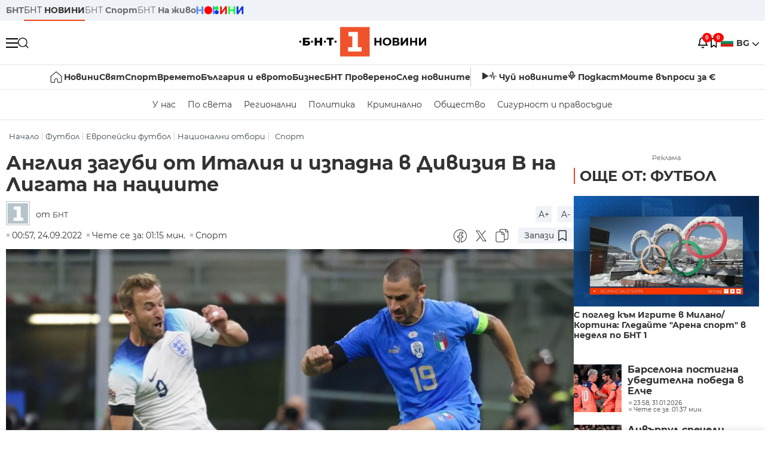

--- FILE ---
content_type: text/html; charset=UTF-8
request_url: https://bntnews.bg/news/angliya-zagubi-ot-italiya-i-izpadna-v-diviziya-b-na-ligata-na-naciite-1208374news.html
body_size: 18058
content:
<!DOCTYPE html>
<html lang="bg">

    <meta charset="utf-8">
<meta http-equiv="X-UA-Compatible" content="IE=edge,chrome=1">

<title>Англия загуби от Италия и изпадна в Дивизия B на Лигата на нациите - По света и у нас - БНТ Новини</title>
<meta content="Отборът на Англия допусна загуба с 0:1 при визитата си на Италия в мач от група 3, Дивизия А на Лигата на нациите. Единственото попадение на стадион &..." name="description">
<meta content="Англия загуби от Италия и изпадна в Дивизия B на Лигата на нациите - По света и у нас - БНТ Новини" property="og:title">
<meta content="Отборът на Англия допусна загуба с 0:1 при визитата си на Италия в мач от група 3, Дивизия А на Лигата на нациите. Единственото попадение на стадион &..." property="og:description">
<meta property="fb:app_id" content="136396243365731">
    <meta content="https://bntnews.bg/f/news/b/1208/ec22c5ae0ca77ab413c9f99d3d32d9f1.jpeg" property="og:image">
    <meta property="og:image:width" content="840" />
    <meta property="og:image:height" content="454" />

    <link rel="canonical" href="https://bntnews.bg/news/angliya-zagubi-ot-italiya-i-izpadna-v-diviziya-b-na-ligata-na-naciite-1208374news.html" />
    <meta content="https://bntnews.bg/news/angliya-zagubi-ot-italiya-i-izpadna-v-diviziya-b-na-ligata-na-naciite-1208374news.html" property="og:url">

    <meta property="og:type" content="article" />
    <meta property="og:site_name" content="bntnews.bg" />
        <script type="application/ld+json">
    [{"@context":"https:\/\/schema.org","@type":"NewsArticle","headline":"\u0410\u043d\u0433\u043b\u0438\u044f \u0437\u0430\u0433\u0443\u0431\u0438 \u043e\u0442 \u0418\u0442\u0430\u043b\u0438\u044f \u0438 \u0438\u0437\u043f\u0430\u0434\u043d\u0430 \u0432 \u0414\u0438\u0432\u0438\u0437\u0438\u044f B \u043d\u0430 \u041b\u0438\u0433\u0430\u0442\u0430 \u043d\u0430 \u043d\u0430\u0446\u0438\u0438\u0442\u0435","description":"\u041e\u0442\u0431\u043e\u0440\u044a\u0442 \u043d\u0430 \u0410\u043d\u0433\u043b\u0438\u044f \u0434\u043e\u043f\u0443\u0441\u043d\u0430 \u0437\u0430\u0433\u0443\u0431\u0430 \u0441 0:1 \u043f\u0440\u0438 \u0432\u0438\u0437\u0438\u0442\u0430\u0442\u0430 \u0441\u0438 \u043d\u0430 \u0418\u0442\u0430\u043b\u0438\u044f \u0432 \u043c\u0430\u0447 \u043e\u0442 \u0433\u0440\u0443\u043f\u0430 3, \u0414\u0438\u0432\u0438\u0437\u0438\u044f \u0410 \u043d\u0430 \u041b\u0438\u0433\u0430\u0442\u0430 \u043d\u0430 \u043d\u0430\u0446\u0438\u0438\u0442\u0435. \u0415\u0434\u0438\u043d\u0441\u0442\u0432\u0435\u043d\u043e\u0442\u043e \u043f\u043e\u043f\u0430\u0434\u0435\u043d\u0438\u0435 \u043d\u0430 \u0441\u0442\u0430\u0434\u0438\u043e\u043d &...","mainEntityOfPage":{"@type":"WebPage","@id":"https:\/\/bntnews.bg"},"image":{"@type":"ImageObject","url":"https:\/\/bntnews.bg\/f\/news\/b\/1208\/ec22c5ae0ca77ab413c9f99d3d32d9f1.jpeg","width":1000,"height":500},"datePublished":"2022-09-24T00:57:00+03:00","dateModified":"2022-09-24T00:57:00+03:00","author":{"@type":"Person","name":"\u0411\u041d\u0422","url":"https:\/\/bntnews.bg"},"publisher":{"@type":"Organization","name":"\u041f\u043e \u0441\u0432\u0435\u0442\u0430 \u0438 \u0443 \u043d\u0430\u0441 - \u0411\u041d\u0422 \u041d\u043e\u0432\u0438\u043d\u0438","logo":{"@type":"ImageObject","url":"https:\/\/bntnews.bg\/box\/img\/BNT_black.svg","width":597,"height":218},"sameAs":["https:\/\/www.facebook.com\/novinite.bnt\/","https:\/\/twitter.com\/bnt_bg","https:\/\/www.instagram.com\/bnt_news\/"]},"isAccessibleForFree":true},{"@context":"https:\/\/schema.org","@type":"BreadcrumbList","itemListElement":[{"@type":"ListItem","position":1,"name":"\u041d\u0430\u0447\u0430\u043b\u043e","item":"https:\/\/bntnews.bg"},{"@type":"ListItem","position":2,"name":"\u0424\u0443\u0442\u0431\u043e\u043b ","item":"https:\/\/bntnews.bg\/futbol-211cat.html"},{"@type":"ListItem","position":3,"name":"\u0415\u0432\u0440\u043e\u043f\u0435\u0439\u0441\u043a\u0438 \u0444\u0443\u0442\u0431\u043e\u043b","item":"https:\/\/bntnews.bg\/evropeiski-futbol-221cat.html"},{"@type":"ListItem","position":4,"name":"\u041d\u0430\u0446\u0438\u043e\u043d\u0430\u043b\u043d\u0438 \u043e\u0442\u0431\u043e\u0440\u0438","item":"https:\/\/bntnews.bg\/nacionalni-otbori-220cat.html"},{"@type":"ListItem","position":5,"name":"\u0421\u043f\u043e\u0440\u0442","item":"https:\/\/bntnews.bg\/sport"}]}]
</script>
    
                
<meta name="twitter:card" content="summary">
<meta name="twitter:site" content="bntnews.bg">
<meta name="twitter:title" content="Англия загуби от Италия и изпадна в Дивизия B на Лигата на нациите - По света и у нас - БНТ Новини">
<meta name="twitter:description" content="Отборът на Англия допусна загуба с 0:1 при визитата си на Италия в мач от група 3, Дивизия А на Лигата на нациите. Единственото попадение на стадион &...">
    <meta name="twitter:image" content="https://bntnews.bg/f/news/b/1208/ec22c5ae0ca77ab413c9f99d3d32d9f1.jpeg">
<meta name="twitter:creator" content="БНТ">




<meta name="viewport" content="width=device-width, height=device-height, initial-scale=1.0, user-scalable=0, minimum-scale=1.0, maximum-scale=1.0">



    <script type="application/ld+json">
        {
            "@context": "https://schema.org",
            "@type": "WebSite",
            "name":"БНТ Новини",
            "url": "https://bntnews.bg"
        }
    </script>




<style type="text/css">

   @font-face{font-family:Montserrat;font-style:normal;font-display: swap; font-weight:300;src:url(/box/css/fonts/montserrat-v14-latin_cyrillic-ext_cyrillic-300.eot);src:local('Montserrat Light'),local('Montserrat-Light'),url(/box/css/fonts/montserrat-v14-latin_cyrillic-ext_cyrillic-300.eot?#iefix) format('embedded-opentype'),url(/box/css/fonts/montserrat-v14-latin_cyrillic-ext_cyrillic-300.woff2) format('woff2'),url(/box/css/fonts/montserrat-v14-latin_cyrillic-ext_cyrillic-300.woff) format('woff'),url(/box/css/fonts/montserrat-v14-latin_cyrillic-ext_cyrillic-300.ttf) format('truetype'),url(/box/css/fonts/montserrat-v14-latin_cyrillic-ext_cyrillic-300.svg#Montserrat) format('svg')}@font-face{font-family:Montserrat;font-display: swap; font-style:normal;font-weight:400;src:url(/box/css/fonts/montserrat-v14-latin_cyrillic-ext_cyrillic-regular.eot);src:local('Montserrat Regular'),local('Montserrat-Regular'),url(/box/css/fonts/montserrat-v14-latin_cyrillic-ext_cyrillic-regular.eot?#iefix) format('embedded-opentype'),url(/box/css/fonts/montserrat-v14-latin_cyrillic-ext_cyrillic-regular.woff2) format('woff2'),url(/box/css/fonts/montserrat-v14-latin_cyrillic-ext_cyrillic-regular.woff) format('woff'),url(/box/css/fonts/montserrat-v14-latin_cyrillic-ext_cyrillic-regular.ttf) format('truetype'),url(/box/css/fonts/montserrat-v14-latin_cyrillic-ext_cyrillic-regular.svg#Montserrat) format('svg')}@font-face{font-family:Montserrat;font-display: swap; font-style:normal;font-weight:500;src:url(/box/css/fonts/montserrat-v14-latin_cyrillic-ext_cyrillic-500.eot);src:local('Montserrat Medium'),local('Montserrat-Medium'),url(/box/css/fonts/montserrat-v14-latin_cyrillic-ext_cyrillic-500.eot?#iefix) format('embedded-opentype'),url(/box/css/fonts/montserrat-v14-latin_cyrillic-ext_cyrillic-500.woff2) format('woff2'),url(/box/css/fonts/montserrat-v14-latin_cyrillic-ext_cyrillic-500.woff) format('woff'),url(/box/css/fonts/montserrat-v14-latin_cyrillic-ext_cyrillic-500.ttf) format('truetype'),url(/box/css/fonts/montserrat-v14-latin_cyrillic-ext_cyrillic-500.svg#Montserrat) format('svg')}@font-face{font-family:Montserrat;font-display: swap; font-style:normal;font-weight:700;src:url(/box/css/fonts/montserrat-v14-latin_cyrillic-ext_cyrillic-700.eot);src:local('Montserrat Bold'),local('Montserrat-Bold'),url(/box/css/fonts/montserrat-v14-latin_cyrillic-ext_cyrillic-700.eot?#iefix) format('embedded-opentype'),url(/box/css/fonts/montserrat-v14-latin_cyrillic-ext_cyrillic-700.woff2) format('woff2'),url(/box/css/fonts/montserrat-v14-latin_cyrillic-ext_cyrillic-700.woff) format('woff'),url(/box/css/fonts/montserrat-v14-latin_cyrillic-ext_cyrillic-700.ttf) format('truetype'),url(/box/css/fonts/montserrat-v14-latin_cyrillic-ext_cyrillic-700.svg#Montserrat) format('svg')}

</style>

<link rel="stylesheet" type='text/css' href="/box2/css//normalize.css">
<link rel="stylesheet" type='text/css' href="/box2/css//flex.css?b=1540">
<link rel="stylesheet" type='text/css' href="/box2/css//app.css?b=1540">
<link rel="stylesheet" type='text/css' href="/box2/css//app-new.css?b=1540">
<link rel="stylesheet" type='text/css' href="/box2/css//mobile.css?b=1540">
<script src="/box2/js//jquery-3.6.1.min.js"></script>

<link rel="shortcut icon" href="/favicon.ico" type="image/x-icon">
<link rel="icon" href="/favicon.ico" type="image/x-icon">
<link rel="apple-touch-icon" sizes="57x57" href="/box/img//fav/apple-icon-57x57.png">
<link rel="apple-touch-icon" sizes="60x60" href="/box/img//fav/apple-icon-60x60.png">
<link rel="apple-touch-icon" sizes="72x72" href="/box/img//fav/apple-icon-72x72.png">
<link rel="apple-touch-icon" sizes="76x76" href="/box/img//fav/apple-icon-76x76.png">
<link rel="apple-touch-icon" sizes="114x114" href="/box/img//fav/apple-icon-114x114.png">
<link rel="apple-touch-icon" sizes="120x120" href="/box/img//fav/apple-icon-120x120.png">
<link rel="apple-touch-icon" sizes="144x144" href="/box/img//fav/apple-icon-144x144.png">
<link rel="apple-touch-icon" sizes="152x152" href="/box/img//fav/apple-icon-152x152.png">
<link rel="apple-touch-icon" sizes="180x180" href="/box/img//fav/apple-icon-180x180.png">
<link rel="icon" type="image/png" sizes="192x192"  href="/box/img//fav/android-icon-192x192.png">
<link rel="icon" type="image/png" sizes="32x32" href="/box/img//fav/favicon-32x32.png">
<link rel="icon" type="image/png" sizes="96x96" href="/box/img//fav/favicon-96x96.png">
<link rel="icon" type="image/png" sizes="16x16" href="/box/img//fav/favicon-16x16.png">
<link rel="manifest" href="/box/img//fav/manifest.json">
<meta name="msapplication-TileImage" content="/ms-icon-144x144.png">
<meta name="facebook-domain-verification" content="e5jyuibgow43w4jcikwb0j66f9w398" />

    <!-- Google Tag Manager  header-->
<script>(function(w,d,s,l,i){w[l]=w[l]||[];w[l].push({'gtm.start':
new Date().getTime(),event:'gtm.js'});var f=d.getElementsByTagName(s)[0],
j=d.createElement(s),dl=l!='dataLayer'?'&l='+l:'';j.async=true;j.src=
'https://www.googletagmanager.com/gtm.js?id='+i+dl;f.parentNode.insertBefore(j,f);
})(window,document,'script','dataLayer','GTM-T68FD57');</script>
<!-- End Google Tag Manager -->

               <script async src="https://securepubads.g.doubleclick.net/tag/js/gpt.js"></script>
     <script>
     
            window.googletag = window.googletag || {cmd: []};
            googletag.cmd.push(function() {

            googletag.defineSlot('/21827094253/News.BNT.bg/news_bnt_inside_page_btf', [[1, 1], [300, 600], [160, 600], [300, 250], [250, 250]], 'div-gpt-ad-1580289678346-0').addService(googletag.pubads());
            googletag.defineSlot('/21827094253/News.BNT.bg/native_ad_newsbnt', [1, 1], 'div-gpt-ad-1591698732258-0').addService(googletag.pubads());
            googletag.defineSlot('/21827094253/News.BNT.bg/news_bnt_page_richmedia', [1, 1], 'div-gpt-ad-1580294573024-0').addService(googletag.pubads());

            var lb = googletag.sizeMapping().
            addSize([1024, 0], [[1,1],[970, 250], [970, 66], [980, 120], [728, 90]]). //desktop
            addSize([320, 0], [[1,1],[360, 100],[320, 100]]).
            addSize([0, 0], [1, 1]). //other
            build();

            var rect = googletag.sizeMapping().
            addSize([1024, 0], [[1,1], [300,600],[300,250], [336,280], [250,250], [160,600]]). //desktop
            addSize([320, 0], [[1,1], [300,250], [336,280], [250,250]]).
            addSize([0, 0], [1, 1]). //other
            build();

            var gptAdSlots = [];

            gptAdSlots[0] = googletag.defineSlot('/21827094253/News.BNT.bg/news_bnt_inside_page_leaderboard_atf', [[1, 1], [970, 250], [750, 100], [980, 120], [960, 90], [728, 90], [980, 90], [320, 50],  [930, 180], [970, 90], [300, 50], [750, 200], [970, 66], [320, 100], [750, 300], [950, 90]], 'div-gpt-ad-1580289379931-0').
            defineSizeMapping(lb).
            setCollapseEmptyDiv(true).
            addService(googletag.pubads());
            googletag.enableServices();

            gptAdSlots[1] = googletag.defineSlot('/21827094253/News.BNT.bg/news_bnt_inside_page_atf', [[300, 600], [160, 600], [1, 1], [250, 250], [336, 280], [300, 250]], 'div-gpt-ad-1617786055977-0').
            defineSizeMapping(rect).
            setCollapseEmptyDiv(true).
            addService(googletag.pubads());
            googletag.enableServices();

            googletag.pubads().enableSingleRequest();
            googletag.pubads().setCentering(true);
            googletag.pubads().collapseEmptyDivs();
            googletag.pubads().setTargeting('page', 'insidepage');

              
            googletag.enableServices();

  });
     
     </script>
    
    
    <!-- Google tag (gtag.js) -->
    <script async src="https://www.googletagmanager.com/gtag/js?id=G-V1VRKR2BY0"></script>
    <script>
      window.dataLayer = window.dataLayer || [];
      function gtag(){dataLayer.push(arguments);}
      gtag('js', new Date());

      gtag('config', 'G-V1VRKR2BY0');
    </script>
    



    
    
    

<script src="/box2/js/favorites.js?p=1540"></script>
<script src="/box2/js/react.js?p=1540"></script>

    <body>

        <div class="dim"></div>
<header>
    <div class="header-top-nd">
        <div class="container clearfix">
            <div class="header-top-nd-wrap">
                <div class="top-links-scroll">
                    <div class="left-links">
                        <a class="bold" href="https://bnt.bg/" title="БНТ" >БНТ</a>
                        <a class="active" href="https://bntnews.bg/" title="БНТ НОВИНИ" >БНТ <span class="bold">НОВИНИ</span></a>
                        <a href="https://bntnews.bg/sport" title="БНТ Спорт" >БНТ <span class="bold">Спорт</span></a>
                        <a href="https://tv.bnt.bg/" title="БНТ На живо">БНТ <span class="bold">На живо</span></a>
                                                <a href="https://bntnews.bg/kids" class="no-before kids-banner-desktop " style="opacity:1;">
                            <img src="/box2/img/kids.png" style="margin-top:10px;height:14px;opacity:1;" alt="бнт деца">
                        </a>
                        <style>
                        .kids-banner-mobile {
                          display: none;
                        }
                        @media screen and (max-width: 640px) {
                             .kids-banner-desktop {
                               display: none;
                             }
                             .kids-banner-mobile {
                               display: block;
                             }
                        }
                        </style>
                                                                                            </div>
                </div>
                <div class="right-links">
                                        <div class="langeauge-wrap-nd pointer for-mobile">
                                                    <img src="/box2/img/bg.png" class="bg-lng-icon" style="width:21px;float:left;margin-right:5px;">
                            <a href="javascript:void(0);" class="bold">BG <img class="bg-lng-icon" src="/box2/img/down.png"></a>
                        
                        <ul class="language">
                                                        <li style="height:50px;line-height:50px;">
                                <img src="/box2/img/en.jpg" style="width:21px;float:left;margin-top:18px;margin-right:5px;">
                                <a href="https://bntnews.bg/en">ENG</a>
                            </li>
                            
                            
                            <li style="height:50px;line-height:50px;">
                                <img src="/box2/img/tr.png" style="width:21px;float:left;margin-top:18px;margin-right:5px;">
                                <a href="https://bnt.bg/tr" target="_blank">TR</a>
                            </li>
                        </ul>
                    </div>
                </div>
            </div>
        </div>
    </div><!-- End header top -->

    <div class="header-middle-nd">
        <div class="container d-flex justify-content-between">
            <div class="middle-content-nd">
                <div class="left-part-nd">
                    <div class="menu-nd">
                        <button class="hamburger-btn menu-icon-nd" id="hamburger">
                          <span class="line"></span>
                          <span class="line"></span>
                          <span class="line"></span>
                        </button>
                    </div>
                    <button id="search-button" class="search left pointer"><img src="/box2/img/new-search-btn.png" width="18" height="18" alt=""></button>
                    <div class="search-clone none">&nbsp;</div>
                </div>
                <div class="middle-part-nd">
                    <a href="https://bntnews.bg/" class="logo-nd">
                        <img src="/box2/img/logo-bnt-new.svg">
                    </a>
                </div>
                <div class="right-part-nd">
                    <a class="bell" id="bell-noty" href="javascript:void(0);">
                        <div class="notification-container">
                            <!-- Bell Icon SVG -->
                            <svg class="bell-icon" xmlns="http://www.w3.org/2000/svg" viewBox="0 0 24 24" fill="none" stroke="#000000" stroke-width="2" stroke-linecap="round" stroke-linejoin="round">
                                <path d="M18 8A6 6 0 0 0 6 8c0 7-3 9-3 9h18s-3-2-3-9"></path>
                                <path d="M13.73 21a2 2 0 0 1-3.46 0"></path>
                            </svg>

                            <!-- X Icon SVG (thin) -->
                            <svg class="x-icon" xmlns="http://www.w3.org/2000/svg" viewBox="0 0 24 24" fill="none" stroke="#000000" stroke-width="1" stroke-linecap="round" stroke-linejoin="round">
                                <line x1="19" y1="5" x2="5" y2="19"></line>
                                <line x1="5" y1="5" x2="19" y2="19"></line>
                            </svg>

                            <!-- Notification Badge with Count -->
                            <div class="notification-badge">0</div>
                        </div>
                    </a>



                    <a class="marks" id="bookmark-noty" href="javascript:void(0);">
                        <div id="fv-bookmark-noty" class="bookmark-container">
                            <!-- Bookmark Icon SVG -->
                            <svg class="bookmark-icon" xmlns="http://www.w3.org/2000/svg" viewBox="0 0 24 24" fill="none" stroke="#000000" stroke-width="2" stroke-linecap="round" stroke-linejoin="round">
                                <path d="M5 4 V21 L10 17 L15 21 V4 Z"></path>
                            </svg>

                            <!-- X Icon SVG (thin) -->
                            <svg class="x-icon" xmlns="http://www.w3.org/2000/svg" viewBox="0 0 24 24" fill="none" stroke="#000000" stroke-width="1" stroke-linecap="round" stroke-linejoin="round">
                                <line x1="19" y1="5" x2="5" y2="19"></line>
                                <line x1="5" y1="5" x2="19" y2="19"></line>
                            </svg>

                            <!-- Optional: Notification Badge with Count -->
                            <div class="notification-badge fv-notification-badge"></div>
                        </div>
                    </a>

                                        <div class="langeauge-wrap-nd pointer for-desktop">
                                                    <img src="/box2/img/bg.png" style="width:21px;float:left;margin-right:5px;">
                            <a href="javascript:void(0);" class="bold">BG <img src="/box2/img/down.png"></a>
                        
                        <ul class="language">
                                                        <li style="height:50px;line-height:50px;">
                                <img src="/box2/img/en.jpg" style="width:21px;float:left;margin-top:18px;margin-right:5px;">
                                <a href="https://bntnews.bg/en">ENG</a>
                            </li>
                            
                            
                            <li style="height:50px;line-height:50px;">
                                <img src="/box2/img/tr.png" style="width:21px;float:left;margin-top:18px;margin-right:5px;">
                                <a href="https://bnt.bg/tr" target="_blank">TR</a>
                            </li>
                        </ul>
                    </div>
                </div>

            </div><!-- End container -->

        </div>

        
    </div><!-- End header middle -->

    <div class="header-bottom-nd">
    <div class="container clearfix">
      <div class="scroll-mobile">
          <div class="top-nav-nd">
                            
                                          <a href="https://bntnews.bg" title="Начало" class="nav-link-nd flex justify-center align-center" style="display:flex;">
                            <img src="/box2/img/home.svg" style="margin-right:3px;" width="20" alt="Начало">
                        </a>
                  
                                
                                        <a href="https://bntnews.bg" title="Новини" class="nav-link-nd">Новини</a>
                  
                                
                                        <a href="https://bntnews.bg/bg/c/po-sveta" title="Свят" class="nav-link-nd">Свят</a>
                  
                                
                                        <a href="https://bntnews.bg/sport" title="Спорт" class="nav-link-nd">Спорт</a>
                  
                                        <a href="https://bntnews.bg/kids" title="Спорт" class="nav-link-nd kids-banner-mobile ">
                          <img src="/box2/img/kids.png" style="margin-top:10px;height:12px;opacity:1;" alt="бнт деца">
                      </a>
                                
                                        <a href="https://bntnews.bg/vremeto-141cat.html" title="Времето" class="nav-link-nd">Времето</a>
                  
                                
                                        <a href="https://bntnews.bg/balgariya-i-evroto-450cat.html" title="България и еврото" class="nav-link-nd">България и еврото</a>
                  
                                
                                        <a href="https://bntnews.bg/ikonomika-435cat.html" title="Бизнес" class="nav-link-nd">Бизнес</a>
                  
                                
                                        <a href="https://bntnews.bg/provereno" title="БНТ Проверено" class="nav-link-nd">БНТ Проверено</a>
                  
                                
                                        <a href="https://bntnews.bg/bg/c/sled-novinite" title="След новините" class="nav-link-nd">След новините</a>
                  
                                
                                <a href="https://bntnews.bg/listen" class="nav-link-nd listen"><img src="/box2/img/listen.svg">Чуй новините</a>
              
              <a href="https://www.youtube.com/@BNT1/podcasts" target="_blank" class="nav-link-nd podkast"><img src="/box2/img/podcast.svg">Подкаст</a>

              <a href="https://bntnews.bg/me/euro" class="nav-link-nd podkast">Моите въпроси за €</a>
          </div>
      </div>
    </div>
</div><!-- End header bottom -->
<div class="header-nav-nd" style="">
    <div class="container clearfix">
        <div class="scroll-mobile">
          <div class="bottom-nav-nd">
                                                                                <a href="https://bntnews.bg/bg/c/bulgaria" title="У нас" class="bott-nav-nd">У нас</a>
                                                                                        <a href="https://bntnews.bg/bg/c/po-sveta" title="По света" class="bott-nav-nd">По света</a>
                                                                                        <a href="https://bntnews.bg/bg/z" title="Регионални" class="bott-nav-nd">Регионални</a>
                                                                                        <a href="https://bntnews.bg/bg/c/bgpolitika" title="Политика" class="bott-nav-nd">Политика</a>
                                                                                        <a href="https://bntnews.bg/kriminalno-121cat.html" title="Криминално" class="bott-nav-nd">Криминално</a>
                                                                                        <a href="https://bntnews.bg/bg/c/obshtestvo-15" title="Общество" class="bott-nav-nd">Общество</a>
                                                                                        <a href="https://bntnews.bg/bg/c/bgsigurnost" title="Сигурност и правосъдие" class="bott-nav-nd">Сигурност и правосъдие</a>
                                                                </div>
        </div>
    </div>
</div>


    <div class="mobile-nav">
    <div class="main-nav">

        <div class="left flex items-center w100">
            <div class="search-wrap flex-1 left">
                <form action="https://bntnews.bg/search" method="get">
                   <input id="search_input" type="text" name="q" />
                   <button type="submit"><img src="/box2/img/search_w.svg" width="16" alt=""></button>
                </form>
            </div>

        </div>

        <div class="nav-links-holder">
            <a href="https://bntnews.bg/" title="начало"><img src="/box2/img/home.svg" style="margin-right:10px;" width="20" alt=""> начало</a>
                                                                                                                            <a href="https://bntnews.bg" title="Новини" class="nav-link-nd">Новини</a>
                                                                                                                                <a href="https://bntnews.bg/bg/c/po-sveta" title="Свят" class="nav-link-nd">Свят</a>
                                                                                                                                <a href="https://bntnews.bg/sport" title="Спорт" class="nav-link-nd">Спорт</a>
                                                                <a href="https://bntnews.bg/kids" title="Спорт" class="nav-link-nd ">
                            <img src="/box2/img/kids.png" style="margin-top:10px;height:12px;opacity:1;" alt="бнт деца">
                        </a>
                                                                                                            <a href="https://bntnews.bg/vremeto-141cat.html" title="Времето" class="nav-link-nd">Времето</a>
                                                                                                                                <a href="https://bntnews.bg/balgariya-i-evroto-450cat.html" title="България и еврото" class="nav-link-nd">България и еврото</a>
                                                                                                                                <a href="https://bntnews.bg/ikonomika-435cat.html" title="Бизнес" class="nav-link-nd">Бизнес</a>
                                                                                                                                <a href="https://bntnews.bg/provereno" title="БНТ Проверено" class="nav-link-nd">БНТ Проверено</a>
                                                                                                                                <a href="https://bntnews.bg/bg/c/sled-novinite" title="След новините" class="nav-link-nd">След новините</a>
                                                                                                                    <a href="https://bntnews.bg/bg/c/bulgaria" title="У нас" class="nav-link-nd">У нас</a>
                                                                <a href="https://bntnews.bg/bg/c/po-sveta" title="По света" class="nav-link-nd">По света</a>
                                                                <a href="https://bntnews.bg/bg/z" title="Регионални" class="nav-link-nd">Регионални</a>
                                                                <a href="https://bntnews.bg/bg/c/bgpolitika" title="Политика" class="nav-link-nd">Политика</a>
                                                                <a href="https://bntnews.bg/kriminalno-121cat.html" title="Криминално" class="nav-link-nd">Криминално</a>
                                                                <a href="https://bntnews.bg/bg/c/obshtestvo-15" title="Общество" class="nav-link-nd">Общество</a>
                                                                <a href="https://bntnews.bg/bg/c/bgsigurnost" title="Сигурност и правосъдие" class="nav-link-nd">Сигурност и правосъдие</a>
                                        <a href="https://bntnews.bg/listen" class="" title="Чуй новините"><img src="/box2/img/listen.svg" style="margin-right:10px;" width="24" alt=""> Чуй новините</a>
            <a href="https://www.youtube.com/@BNT1/podcasts" target="_blank" title="Подкаст"><img src="/box2/img/podcast.svg" style="margin-right:10px;" width="18" alt=""> Подкаст</a>
        </div><!-- End nav links holder -->

    </div><!-- End main nav -->

    
</div><!-- End mobile nav -->


    <div class="noty-nav">
        <div class="flex" style="margin-bottom:30px;">
            <h2 class="section-title flex-1 left w100" style="width:auto;">
                <span>
                    ИЗВЕСТИЯ
                </span>
            </h2>

            <a href="https://bntnews.bg/personal" class="more-button flex flex-1 items-center justify-center" style="background: #f0532c;padding-left:0px;min-width: 130px;margin-bottom:0px;max-width: 180px;text-transform: uppercase;height: 30px;line-height: 30px;">
                <span style="max-width:15px;margin-top:10px;margin-right:10px;">
                    <!-- Bell Icon SVG -->
                    <svg class="bell-icon-small" xmlns="http://www.w3.org/2000/svg" viewBox="0 0 24 24" fill="none" stroke="#ffffff" stroke-width="2" stroke-linecap="round" stroke-linejoin="round">
                        <path d="M18 8A6 6 0 0 0 6 8c0 7-3 9-3 9h18s-3-2-3-9"></path>
                        <path d="M13.73 21a2 2 0 0 1-3.46 0"></path>
                    </svg>

                </span>
                <span>
                    Моите новини
                </span>
            </a>
                    </div>

        <div class="news-boxes">
                    </div><!-- End news boxes holder -->
    </div><!-- End noty nav -->

    <div id="fv-favorites-modal" class="bookmark-nav">
        <h2 class="section-title left w100" style="margin-bottom:30px;">
            <span>
                ЗАПАЗЕНИ
            </span>
        </h2>
        <div class="news-boxes fv-favorites-modal-body">

        </div><!-- End news boxes holder -->
    </div><!-- End noty nav -->


</header>
<!-- End Header -->

<script type="text/javascript">
$(document).ready(function() {
  var headerMiddle = $('.header-middle-nd');
  var headerMiddleHeight = headerMiddle.outerHeight();
  var headerMiddleOffset = headerMiddle.offset().top;
  if($('.non-sticky-back-button')[0]) {
      var backOffset = $('.non-sticky-back-button').offset().top;
  }
  else {
      var backOffset = 0;
  }
  var isSticky = false;
  var isStickyBack = false;
  var spacer = $('<div class="header-spacer"></div>').height(headerMiddleHeight);
  var mobileNav = $('.mobile-nav');
  var notyNav = $('.noty-nav');
  var bookmarkNav = $('.bookmark-nav');

  function adjustMobileNav() {
    // Use getBoundingClientRect for most accurate position calculation
    var headerRect = headerMiddle[0].getBoundingClientRect();
    var headerBottom = Math.ceil(headerRect.bottom);

    mobileNav.css({
      'top': headerBottom + 'px',
      'height': 'calc(100vh - ' + headerBottom + 'px)'
    });

    notyNav.css({
      'top': headerBottom + 'px',
      'height': 'calc(100vh - ' + headerBottom + 'px)'
    });

    bookmarkNav.css({
      'top': headerBottom + 'px',
      'height': 'calc(100vh - ' + headerBottom + 'px)'
    });
  }

  function handleScroll() {
    var scrollPosition = $(window).scrollTop();

    if (scrollPosition > backOffset && !isStickyBack && $('.non-sticky-back-button')[0]) {
        $(".sticky-back-button").show();
        isStickyBack = true;
    }
    else if (scrollPosition <= backOffset && isStickyBack && $('.non-sticky-back-button')[0]) {
        $(".sticky-back-button").hide();
        isStickyBack = false;
    }

    if (scrollPosition > (headerMiddleOffset + 50) && !isSticky) {
      headerMiddle.after(spacer);

      headerMiddle.css({
        'position': 'fixed',
        'top': '0',
        'left': '0',
        'right': '0',
        'z-index': '1000',
        'box-shadow': '0 2px 5px rgba(0,0,0,0.1)'
      }).addClass('sticky-header');

      $('.logo-nd img').css('max-height', '29px');

      adjustMobileNav();
      isSticky = true;
    }
    else if (scrollPosition <= headerMiddleOffset && isSticky) {
      $('.header-spacer').remove();

      headerMiddle.css({
        'position': '',
        'top': '',
        'left': '',
        'right': '',
        'z-index': '',
        'box-shadow': ''
      }).removeClass('sticky-header');

      $('.logo-nd img').css('max-height', '');

      adjustMobileNav();
      isSticky = false;
    }
  }

  var ticking = false;
  $(window).on('scroll', function() {
    if (!ticking) {
      window.requestAnimationFrame(function() {
        handleScroll();
        ticking = false;
      });
      ticking = true;
    }
  });

  var resizeTimer;
  $(window).on('resize', function() {
    clearTimeout(resizeTimer);
    resizeTimer = setTimeout(function() {
      headerMiddleHeight = headerMiddle.outerHeight();
      headerMiddleOffset = isSticky ? spacer.offset().top : headerMiddle.offset().top;
      spacer.height(headerMiddleHeight);
      adjustMobileNav();
    }, 250);
  });

  handleScroll();
  adjustMobileNav();
});
</script>
<style>
.header-middle-nd {
  transition: box-shadow 0.3s ease;
  width: 100%;
  background: #fff;
}
.sticky-header {
  transition: box-shadow 0.3s ease;
}
.header-spacer {
  display: block;
}
</style>

        
        
        
        
        
<main>
    <div class="container clearfix">
        
        <div class="scroll-mobile-path">
            <div class="left w100 crums">
    <div class="scroll-mobile">
        <div class="breadcrumbs left w100" >
            <ul>
                <li><a href="https://bntnews.bg/">Начало</a></li>
                                                            <li ><a href="https://bntnews.bg/futbol-211cat.html">Футбол </a></li>
                                            <li ><a href="https://bntnews.bg/evropeiski-futbol-221cat.html">Европейски футбол</a></li>
                                            <li ><a href="https://bntnews.bg/nacionalni-otbori-220cat.html">Национални отбори</a></li>
                                            <li class="active"><a href="https://bntnews.bg/sport">Спорт</a></li>
                                                </ul>

        </div>
    </div><!-- breadcrumbs -->
</div>
        </div>

        <div class="all-news-wrap view-news">
            <div class="top-news-wrap d-flex view-page">
                <div class="left-column">
                    <h1 class="big-view-title" >Англия загуби от Италия и изпадна в Дивизия B на Лигата на нациите</h1>
                    

                    
                    
                    <div class="info-news-wrap image-wrap bottom-info-container">
    <div class="front-position">
        <a href="https://bntnews.bg/bg/redactor/15/bnt" title="БНТ">
                        <img src="/box/img/avtor_icon.png" fetchpriority="high" alt="bnt avatar logo" />
                    </a>


                <span class="left author">
            от <a href="https://bntnews.bg/bg/redactor/15/bnt" title="БНТ"  class="name">БНТ</a>                      </span>
                    </div>
    <div class="end-soc-position">
        <div class="right-zoom-wrap">
            <a href="#" class="zoom-in">A+</a>
            <a href="#" class="zoom-out">A-</a>
        </div>
    </div>
</div>
<script src="/box2/js/font.js?p=1540" charset="utf-8"></script>

                    <div class="under-title-info items-center">
                        <div style="width:auto;" class="news-stat  left w100 stats-wrap flex-1" >
        <time class="news-time stats" >
        00:57, 24.09.2022
            </time>
    
    
            <div class="read-time stats" >
            Чете се за: 01:15 мин.
        </div>
    
                        <a title="Спорт" href="https://bntnews.bg/sport" class="shared red stats">Спорт</a>
            </div>
                                                <div class="share-bttns" style="margin-right:10px;">
                                                        <div class="share-icons">
                                <div class="soc left a2a_kit left a2a_kit_size_32 a2a_default_style">
                                    <a class="a2a_button_facebook custom-share-btn share-icon-fb"
                                       data-a2a-url="https://bntnews.bg/news/angliya-zagubi-ot-italiya-i-izpadna-v-diviziya-b-na-ligata-na-naciite-1208374news.html"
                                       data-a2a-title="Англия загуби от Италия и изпадна в Дивизия B на Лигата на нациите">
                                    </a>
                                    <a class="a2a_button_twitter custom-share-btn share-icon-x"
                                       data-a2a-url="https://bntnews.bg/news/angliya-zagubi-ot-italiya-i-izpadna-v-diviziya-b-na-ligata-na-naciite-1208374news.html"
                                       data-a2a-title="Англия загуби от Италия и изпадна в Дивизия B на Лигата на нациите">
                                    </a>
                                    <a href="javascript:void(0);" class="copy-btn share-icon-c" data-clipboard-text="https://bntnews.bg/news/angliya-zagubi-ot-italiya-i-izpadna-v-diviziya-b-na-ligata-na-naciite-1208374news.html">
                                       <span>Копирано в клипборда</span>
                                    </a>
                                </div>
                            </div>
                        </div>
                                                <div class="end-soc-position" style="background: #EFF3F8;padding-left:10px;padding-right:10px;">
                            <a href="javascript:void(0);" class="save fv-save bookmark-icon-save fv-empty flex items-center justify-center" data-id="1208374" style="font-weight: 600;">
                              <span>Запази</span>
                              <svg xmlns="http://www.w3.org/2000/svg" viewBox="0 0 50 70">
                                  <path class="bookmark-fill" d="M10,5 L40,5 Q42,5 42,7 L42,50 L25,40 L8,50 L8,7 Q8,5 10,5 Z" stroke="black" stroke-width="3.5"/>
                                </svg>
                            </a>

                        </div>
                    </div>

                    
                    
                    <div class="top-news d-flex">
                                                <div class="img-wrap mobile-16-9-container image-container-desktop">
                                                        <img src="https://bntnews.bg/f/news/b/1208/ec22c5ae0ca77ab413c9f99d3d32d9f1.jpeg" class="w100"  fetchpriority="high" alt="англия загуби италия изпадна дивизия лигата нациите" />
                                                    </div>
                                            </div>

                    <div class="left w100 flex signature-image">
                        <div class="flex-1">
                                                                                            <span class="source w100 left">Снимка: БГНЕС</span>
                                                                                    </div>
                                            </div>


                                                                
                    
                                        <div class="audio-heading left">Слушай новината</div>
                    <div class="left w100 audio-player">
                        <audio id="player1" preload="metadata" class="players" controls>
                            <source src="https://bntnews.bg//f/speech/1208/508d05cea4c6743f39da1b6f0fad8f95.mp3" type="audio/mpeg">
                            Вашият браузър не подържа audio
                        </audio>
                    </div>
                    
                    <div class="text-images-container txt-news">
                        <div class="text-container is-gall">
                            <p>Отборът на Англия допусна загуба с 0:1 при визитата си на Италия в мач от група 3, Дивизия А на Лигата на нациите.</p>
<p>Единственото попадение на стадион &bdquo;Джузепе Меаца&ldquo; бе отбелязано в 68-ата минута, когато Леонардо Бонучи пусна дълго извеждащо подаване към Джакомо Распадори в наказателното поле на &bdquo;Трите лъва&ldquo;. Нападателят на &bdquo;Скуадра адзура&ldquo; овладя и с удар по диагонала от границата на пеналтерията се разписа в долния ляв ъгъл на вратата, пазена от стража Ник Поуп.</p>
<p>В класирането Италия се изкачи на второто място с актив от 8 точки, докато Англия остава на дъното с едва два пункта и от следващото издание на Лигата на нациите ще играе в по-долната Дивизия B на турнира.</p>
<p><a href="https://vb.me/d7b09f" target="_blank" rel="noopener"><strong>Последвайте нашия канал "Спорт по БНТ" във Viber!</strong></a></p>
<p><a href="https://go.bnt.bg/facebok-sport-bnt" target="_blank" rel="noopener"><strong>Последвайте ни и във Фейсбук, за да сте винаги в час с последните спортни новини</strong></a></p>
<p><span style="text-decoration: underline;">Намерете БНТ в социалните мрежи:</span><br /><br />Instagram: <a href="https://go.bnt.bg/instagram" target="_blank" rel="noopener"> https://go.bnt.bg/instagram</a><br /><br />Facebook: <a href="https://go.bnt.bg/facebook" target="_blank" rel="noopener">https://go.bnt.bg/facebook</a><br /><br />LinkedIn: <a href="https://go.bnt.bg/linkedin" target="_blank" rel="noopener">https://go.bnt.bg/linkedin</a><br /><br />TikTok: <a href="https://go.bnt.bg/tiktok" target="_blank" rel="noopener">https://go.bnt.bg/tiktok</a></p>
<p> </p>
<p> </p>


                            


                            

                        </div>

                    </div>

                    <div class="bottom-share-wrap">
                        <div class="share-bttns">
                        <span style="font-weight: 600;">Сподели</span>
                            <div class="share-icons">
                                <div class="soc left a2a_kit left a2a_kit_size_32 a2a_default_style">
                                    <a class="a2a_button_facebook custom-share-btn share-icon-fb"
                                       data-a2a-url="https://bntnews.bg/news/angliya-zagubi-ot-italiya-i-izpadna-v-diviziya-b-na-ligata-na-naciite-1208374news.html"
                                       data-a2a-title="Англия загуби от Италия и изпадна в Дивизия B на Лигата на нациите">
                                    </a>

                                    
                                    <a class="a2a_button_twitter custom-share-btn share-icon-x"
                                       data-a2a-url="https://bntnews.bg/news/angliya-zagubi-ot-italiya-i-izpadna-v-diviziya-b-na-ligata-na-naciite-1208374news.html"
                                       data-a2a-title="Англия загуби от Италия и изпадна в Дивизия B на Лигата на нациите">
                                    </a>
                                    <a href="javascript:void(0);" class="copy-btn share-icon-c" data-clipboard-text="https://bntnews.bg/news/angliya-zagubi-ot-italiya-i-izpadna-v-diviziya-b-na-ligata-na-naciite-1208374news.html">
                                       <span>Копирано в клипборда</span>
                                    </a>
                                </div>
                            </div>
                        </div> 
                    </div>
                    
                                        <div class="hash-tag-wrap">
                        <div class="hash-tag-inner-wrap">
                                                                                    <a href="https://bntnews.bg/liga-na-naciite-67365tag.html" title="Лига на нациите">#Лига на нациите</a>
                                                                                                                <a href="https://bntnews.bg/angliya-1597tag.html" title="Англия">#Англия</a>
                                                                                                                <a href="https://bntnews.bg/italiya-1199tag.html" title="Италия">#Италия</a>
                                                                                                            </div>
                    </div>
                    
                    <script>
                    var a2a_config = a2a_config || {};
                    a2a_config.onclick = 1;
                    a2a_config.locale = "bg";
                    </script>
                    <script type="text/javascript">
                    function loadScript() {
                        setTimeout(function(){
                            const script = document.createElement('script');
                            script.src = "/box/js/socials.js"; // Replace "/box/js/" with the actual path to the file
                            script.async = true;
                            document.body.appendChild(script);

                            var clipboard = new ClipboardJS('.copy-btn');

                            clipboard.on('success', function(e) {
                                $(".copy-btn span").fadeIn(300);
                                e.clearSelection();
                                setTimeout(function(){ $(".copy-btn span").fadeOut(300); }, 2000);
                            });
                        },50)
                    }
                    window.addEventListener('load', loadScript);
                    </script>


                    <div class="left w100" style="margin-top:20px;">
                                            </div>



                    
                    <h2 class="section-title mt30">ТОП 24</h2>
<div class="more-top-news d-flex w100 choise">
       <div class="news-box-regular">
      <a class="img-wrap left w100 relative for-desktop" href="https://bntnews.bg/news/oranzhev-kod-za-obilni-snegovalezhi-v-pochti-cyala-balgariya-e-validen-za-utre-1376840news.html" title="Оранжев код за обилни снеговалежи в почти цяла България е валиден за утре">
                          <img class="img w100" src="https://bntnews.bg/f/news/b/1376/a55f1d76c8c090bebd9f854d1b208c7f.webp" alt="Оранжев код за обилни снеговалежи в почти цяла България е валиден за утре">
                                     <span class="white-sticker d-flex justify-content-center">
                   <img src="/box2/img/playred.svg" width="14" alt="">
               </span>
                 </a>
      <div class="number for-mobile">1</div>
      <div class="inner-holder">
          <a class="medium-title" href="https://bntnews.bg/news/oranzhev-kod-za-obilni-snegovalezhi-v-pochti-cyala-balgariya-e-validen-za-utre-1376840news.html" title="Оранжев код за обилни снеговалежи в почти цяла България е валиден за утре">
                              Оранжев код за обилни снеговалежи в почти цяла България е валиден...
                        </a>
      </div>
   </div><!-- End news box -->
          <div class="news-box-regular">
      <a class="img-wrap left w100 relative for-desktop" href="https://bntnews.bg/news/sled-intervyuto-na-rumen-radev-v-panorama-kak-razchetoha-dumite-mu-politicite-1376823news.html" title="След интервюто на Румен Радев в &quot;Панорама&quot;: Как разчетоха думите му политиците?">
                          <img class="img w100" src="https://bntnews.bg/f/news/b/1376/d9d8e57668ac2da902105619216f1e2b.webp" alt="След интервюто на Румен Радев в &quot;Панорама&quot;: Как разчетоха думите му политиците?">
                                     <span class="white-sticker d-flex justify-content-center">
                   <img src="/box2/img/playred.svg" width="14" alt="">
               </span>
                 </a>
      <div class="number for-mobile">2</div>
      <div class="inner-holder">
          <a class="medium-title" href="https://bntnews.bg/news/sled-intervyuto-na-rumen-radev-v-panorama-kak-razchetoha-dumite-mu-politicite-1376823news.html" title="След интервюто на Румен Радев в &quot;Панорама&quot;: Как разчетоха думите му политиците?">
                              След интервюто на Румен Радев в &quot;Панорама&quot;: Как разчетоха...
                        </a>
      </div>
   </div><!-- End news box -->
          <div class="news-box-regular">
      <a class="img-wrap left w100 relative for-desktop" href="https://bntnews.bg/news/pretendentite-za-evroviziya-balgariya-izbira-koi-shte-otide-na-konkursa-vav-viena-1376900news.html" title="Претендентите за &quot;Евровизия&quot;: България избира кой ще отиде на конкурса във Виена">
                          <img class="img w100" src="https://bntnews.bg/f/news/b/1376/6083ca6955667dbd92db32dd2a3c53a3.webp" alt="Претендентите за &quot;Евровизия&quot;: България избира кой ще отиде на конкурса във Виена">
                                     <span class="white-sticker d-flex justify-content-center">
                   <img src="/box2/img/playred.svg" width="14" alt="">
               </span>
                 </a>
      <div class="number for-mobile">3</div>
      <div class="inner-holder">
          <a class="medium-title" href="https://bntnews.bg/news/pretendentite-za-evroviziya-balgariya-izbira-koi-shte-otide-na-konkursa-vav-viena-1376900news.html" title="Претендентите за &quot;Евровизия&quot;: България избира кой ще отиде на конкурса във Виена">
                              Претендентите за &quot;Евровизия&quot;: България избира кой ще...
                        </a>
      </div>
   </div><!-- End news box -->
          <div class="news-box-regular">
      <a class="img-wrap left w100 relative for-desktop" href="https://bntnews.bg/news/dara-shte-predstavi-balgariya-na-evroviziya-2026-1376911news.html" title="DARA ще представи България на &bdquo;Евровизия 2026&ldquo;">
                          <img class="img w100" src="https://bntnews.bg/f/news/b/1376/a0283f744b46a130986a46ec7b56721a.webp" alt="DARA ще представи България на &bdquo;Евровизия 2026&ldquo;">
                                     <span class="white-sticker d-flex justify-content-center">
                   <img src="/box2/img/playred.svg" width="14" alt="">
               </span>
                 </a>
      <div class="number for-mobile">4</div>
      <div class="inner-holder">
          <a class="medium-title" href="https://bntnews.bg/news/dara-shte-predstavi-balgariya-na-evroviziya-2026-1376911news.html" title="DARA ще представи България на &bdquo;Евровизия 2026&ldquo;">
                              DARA ще представи България на &bdquo;Евровизия 2026&ldquo;
                        </a>
      </div>
   </div><!-- End news box -->
          <div class="news-box-regular">
      <a class="img-wrap left w100 relative for-desktop" href="https://bntnews.bg/news/istorichesko-dimitar-kisimov-e-shampion-na-dvoiki-na-australian-open-pri-yunoshite-1376799news.html" title="Историческо: Димитър Кисимов е шампион на двойки на Australian Open при юношите">
                          <img class="img w100" src="https://bntnews.bg/f/news/b/1376/42019af21260ec6079f02b7db7856af9.webp" alt="Историческо: Димитър Кисимов е шампион на двойки на Australian Open при юношите">
                                     <span class="white-sticker d-flex justify-content-center">
                   <img src="/box2/img/playred.svg" width="14" alt="">
               </span>
                 </a>
      <div class="number for-mobile">5</div>
      <div class="inner-holder">
          <a class="medium-title" href="https://bntnews.bg/news/istorichesko-dimitar-kisimov-e-shampion-na-dvoiki-na-australian-open-pri-yunoshite-1376799news.html" title="Историческо: Димитър Кисимов е шампион на двойки на Australian Open при юношите">
                              Историческо: Димитър Кисимов е шампион на двойки на Australian Open...
                        </a>
      </div>
   </div><!-- End news box -->
          <div class="news-box-regular">
      <a class="img-wrap left w100 relative for-desktop" href="https://bntnews.bg/news/vizhte-programata-na-bnt-1-i-bnt-3-za-igrite-v-milano-kortina-2026-1375163news.html" title="Вижте програмата на БНТ 1 и БНТ 3 за Игрите в Милано/Кортина 2026">
                          <img class="img w100" src="https://bntnews.bg/f/news/b/1375/18f8c90483cbbeed228eb1fc30a9559a.webp" alt="Вижте програмата на БНТ 1 и БНТ 3 за Игрите в Милано/Кортина 2026">
                            </a>
      <div class="number for-mobile">6</div>
      <div class="inner-holder">
          <a class="medium-title" href="https://bntnews.bg/news/vizhte-programata-na-bnt-1-i-bnt-3-za-igrite-v-milano-kortina-2026-1375163news.html" title="Вижте програмата на БНТ 1 и БНТ 3 за Игрите в Милано/Кортина 2026">
                              Вижте програмата на БНТ 1 и БНТ 3 за Игрите в Милано/Кортина 2026
                        </a>
      </div>
   </div><!-- End news box -->
            </div>


                    <div class="left w100 banner-between">
                        <div class="left w100">
    <div class="left w100 center">
        <a href="https://bnt.bg/reklama-91pages.html" target="_blank" class="advert advert-right-col-top-text center">Реклама</a>
    </div>
    <div class="clear"></div>

    <!-- news_bnt_inside_page_leaderboard_atf -->
    <div id='div-gpt-ad-1580289379931-0'>
        <script>
            googletag.cmd.push(function() { googletag.display('div-gpt-ad-1580289379931-0'); });
        </script>
    </div>
</div>
                    </div>

                    <h2 class="section-title mt30">Най-четени</h2>
<div class="more-top-news d-flex w100 choise">
       <div class="news-box-regular">
      <a class="img-wrap left w100 relative for-desktop" href="https://bntnews.bg/news/oranzhev-kod-za-obilni-snegovalezhi-v-pochti-cyala-balgariya-e-validen-za-utre-1376840news.html" title="Оранжев код за обилни снеговалежи в почти цяла България е валиден за утре">
                          <img class="img w100" src="https://bntnews.bg/f/news/b/1376/a55f1d76c8c090bebd9f854d1b208c7f.webp" alt="Оранжев код за обилни снеговалежи в почти цяла България е валиден за утре">
                                     <span class="white-sticker d-flex justify-content-center">
                   <img src="/box2/img/playred.svg" width="14" alt="">
               </span>
                 </a>
      <div class="number for-mobile">1</div>
      <div class="inner-holder">
          <a class="medium-title" href="https://bntnews.bg/news/oranzhev-kod-za-obilni-snegovalezhi-v-pochti-cyala-balgariya-e-validen-za-utre-1376840news.html" title="Оранжев код за обилни снеговалежи в почти цяла България е валиден за утре">
                              Оранжев код за обилни снеговалежи в почти цяла България е валиден...
                        </a>
      </div>

   </div><!-- End news box -->
          <div class="news-box-regular">
      <a class="img-wrap left w100 relative for-desktop" href="https://bntnews.bg/news/zapochva-drastichno-zastudyavane-snyag-shte-vali-v-nedelya-1376498news.html" title="Започва драстично застудяване, сняг ще вали в неделя">
                          <img class="img w100" src="https://bntnews.bg/f/news/b/1376/300a186bcd8869029c1ff7c5dcb2527c.webp" alt="Започва драстично застудяване, сняг ще вали в неделя">
                                     <span class="white-sticker d-flex justify-content-center">
                   <img src="/box2/img/playred.svg" width="14" alt="">
               </span>
                 </a>
      <div class="number for-mobile">2</div>
      <div class="inner-holder">
          <a class="medium-title" href="https://bntnews.bg/news/zapochva-drastichno-zastudyavane-snyag-shte-vali-v-nedelya-1376498news.html" title="Започва драстично застудяване, сняг ще вали в неделя">
                              Започва драстично застудяване, сняг ще вали в неделя
                        </a>
      </div>

   </div><!-- End news box -->
          <div class="news-box-regular">
      <a class="img-wrap left w100 relative for-desktop" href="https://bntnews.bg/news/blokadi-na-granicite-s-shengen-ot-utre-zaradi-novo-pravilo-za-shofyorite-1375789news.html" title="Блокади на границите с Шенген от утре заради ново правило за шофьорите">
                          <img class="img w100" src="https://bntnews.bg/f/news/b/1375/3777ed65e3f498790dcb1d9622137839.webp" alt="Блокади на границите с Шенген от утре заради ново правило за шофьорите">
                                     <span class="white-sticker d-flex justify-content-center">
                   <img src="/box2/img/playred.svg" width="14" alt="">
               </span>
                 </a>
      <div class="number for-mobile">3</div>
      <div class="inner-holder">
          <a class="medium-title" href="https://bntnews.bg/news/blokadi-na-granicite-s-shengen-ot-utre-zaradi-novo-pravilo-za-shofyorite-1375789news.html" title="Блокади на границите с Шенген от утре заради ново правило за шофьорите">
                              Блокади на границите с Шенген от утре заради ново правило за шофьорите
                        </a>
      </div>

   </div><!-- End news box -->
          <div class="news-box-regular">
      <a class="img-wrap left w100 relative for-desktop" href="https://bntnews.bg/news/rumen-radev-v-panorama-partiya-shte-pravim-sled-izborite-1376765news.html" title="Румен Радев в &quot;Панорама&quot;: Партия ще правим след изборите">
                          <img class="img w100" src="https://bntnews.bg/f/news/b/1376/4b8a3d1f3ef4eb2d887d972719794495.webp" alt="Румен Радев в &quot;Панорама&quot;: Партия ще правим след изборите">
                                     <span class="white-sticker d-flex justify-content-center">
                   <img src="/box2/img/playred.svg" width="14" alt="">
               </span>
                 </a>
      <div class="number for-mobile">4</div>
      <div class="inner-holder">
          <a class="medium-title" href="https://bntnews.bg/news/rumen-radev-v-panorama-partiya-shte-pravim-sled-izborite-1376765news.html" title="Румен Радев в &quot;Панорама&quot;: Партия ще правим след изборите">
                              Румен Радев в &quot;Панорама&quot;: Партия ще правим след изборите
                        </a>
      </div>

   </div><!-- End news box -->
          <div class="news-box-regular">
      <a class="img-wrap left w100 relative for-desktop" href="https://bntnews.bg/news/kal-unishtozheni-gradinki-otsecheni-darveta-pogrom-v-druzhba-2-sled-remonta-na-toplofikaciya-1375894news.html" title="Кал, унищожени градинки, отсечени дървета: Погром в &quot;Дружба&quot; 2 след ремонта на &quot;Топлофикация&quot;">
                          <img class="img w100" src="https://bntnews.bg/f/news/b/1375/0d94c706696a2655d582dcb0010b2d4b.webp" alt="Кал, унищожени градинки, отсечени дървета: Погром в &quot;Дружба&quot; 2 след ремонта на &quot;Топлофикация&quot;">
                                     <span class="white-sticker d-flex justify-content-center">
                   <img src="/box2/img/playred.svg" width="14" alt="">
               </span>
                 </a>
      <div class="number for-mobile">5</div>
      <div class="inner-holder">
          <a class="medium-title" href="https://bntnews.bg/news/kal-unishtozheni-gradinki-otsecheni-darveta-pogrom-v-druzhba-2-sled-remonta-na-toplofikaciya-1375894news.html" title="Кал, унищожени градинки, отсечени дървета: Погром в &quot;Дружба&quot; 2 след ремонта на &quot;Топлофикация&quot;">
                              Кал, унищожени градинки, отсечени дървета: Погром в...
                        </a>
      </div>

   </div><!-- End news box -->
          <div class="news-box-regular">
      <a class="img-wrap left w100 relative for-desktop" href="https://bntnews.bg/news/tezhka-katastrofa-s-tir-krai-telish-zaginal-e-bivshiyat-kmet-na-cherven-bryag-cvetan-kostadinov-snimki-1376262news.html" title="Тежка катастрофа с тир край Телиш, загинал е бившият кмет на Червен бряг Цветан Костадинов (СНИМКИ)">
                          <img class="img w100" src="https://bntnews.bg/f/news/b/1376/bc1bf181d15b3734d82e110ab62ed60c.webp" alt="Тежка катастрофа с тир край Телиш, загинал е бившият кмет на Червен бряг Цветан Костадинов (СНИМКИ)">
                                     <span class="white-sticker d-flex justify-content-center">
                   <img src="/box2/img/playred.svg" width="14" alt="">
               </span>
                 </a>
      <div class="number for-mobile">6</div>
      <div class="inner-holder">
          <a class="medium-title" href="https://bntnews.bg/news/tezhka-katastrofa-s-tir-krai-telish-zaginal-e-bivshiyat-kmet-na-cherven-bryag-cvetan-kostadinov-snimki-1376262news.html" title="Тежка катастрофа с тир край Телиш, загинал е бившият кмет на Червен бряг Цветан Костадинов (СНИМКИ)">
                              Тежка катастрофа с тир край Телиш, загинал е бившият кмет на Червен...
                        </a>
      </div>

   </div><!-- End news box -->
                </div>


                </div>

                <div class="right-column">
                    <div class="right-banner clearfix" style="margin-bottom:10px;">
    <div class="left w100 center">
        <a href="https://bnt.bg/reklama-91pages.html" target="_blank" class="advert advert-right-col-top-text center">Реклама</a>
    </div>    <div class="clear"></div>
    <!-- /21827094253/BNT.bg/Inside_Pages_Rectangle_ATF -->
    <div id='div-gpt-ad-1617786055977-0'>
       <script>
         googletag.cmd.push(function() { googletag.display('div-gpt-ad-1617786055977-0'); });
       </script>
    </div>
</div>
                    <div class="right-news">
                        <div class="right-section">
    <h2 class="section-title">
        <a href="https://bntnews.bg/futbol-211cat.html" title="Футбол ">
            Още от: Футбол 
        </a>
    </h2>

    <div class="top-big-news">
        <div class="news-box-regular">
            <div class="img-wrap mobile-bigger-image">
                <a href="https://bntnews.bg/news/s-pogled-kam-igrite-v-milano-kortina-gledaite-arena-sport-v-nedelya-po-bnt-1-1376712news.html" title="С поглед към Игрите в Милано/Кортина: Гледайте &quot;Арена спорт&quot; в неделя по БНТ 1" class="img-wrap left w100 relative">
                                            <img class="img w100" src="https://bntnews.bg/f/news/b/1376/850092037c6d987bc30ad5ec1e08fc54.webp" alt="С поглед към Игрите в Милано/Кортина: Гледайте &quot;Арена спорт&quot; в неделя по БНТ 1">
                                    </a>
            </div>
            <div class="mobile-view">
                <a class="small-title" href="https://bntnews.bg/news/s-pogled-kam-igrite-v-milano-kortina-gledaite-arena-sport-v-nedelya-po-bnt-1-1376712news.html" title="С поглед към Игрите в Милано/Кортина: Гледайте &quot;Арена спорт&quot; в неделя по БНТ 1">
                    С поглед към Игрите в Милано/Кортина: Гледайте &quot;Арена спорт&quot; в неделя по БНТ 1
                </a>
            </div>
        </div>
    </div>

    <div class="more-small-news tab tab-holder-1">
                                                        <div class="small-news">
                    <a href="https://bntnews.bg/news/barselona-postigna-ubeditelna-pobeda-v-elche-1376915news.html" title="Барселона постигна убедителна победа в Елче" class="quadrat-img-wrap">
                                                    <img src="https://bntnews.bg/f/news/m/1376/bf062a5d49618167f15021a09547e660.webp" alt="Барселона постигна убедителна победа в Елче" />
                                            </a>
                    <a href="https://bntnews.bg/news/barselona-postigna-ubeditelna-pobeda-v-elche-1376915news.html" title="Барселона постигна убедителна победа в Елче" class="text-content">
                        Барселона постигна убедителна победа в Елче
                    </a>
                    <div style="" class="news-stat  left w100 stats-wrap " >
        <time class="news-time stats" >
        23:58, 31.01.2026
            </time>
    
    
            <div class="read-time stats" >
            Чете се за: 01:37 мин.
        </div>
    
                </div>
                </div>
                                                <div class="small-news">
                    <a href="https://bntnews.bg/news/livarpul-specheli-domakinstvoto-si-na-nyukasal-sled-svetkavichen-obrat-1376913news.html" title="Ливърпул спечели домакинството си на Нюкасъл след светкавичен обрат." class="quadrat-img-wrap">
                                                    <img src="https://bntnews.bg/f/news/m/1376/9d6c4d92c220708e13e313d2fb51e9ae.webp" alt="Ливърпул спечели домакинството си на Нюкасъл след светкавичен обрат." />
                                            </a>
                    <a href="https://bntnews.bg/news/livarpul-specheli-domakinstvoto-si-na-nyukasal-sled-svetkavichen-obrat-1376913news.html" title="Ливърпул спечели домакинството си на Нюкасъл след светкавичен обрат." class="text-content">
                        Ливърпул спечели домакинството си на Нюкасъл след светкавичен обрат.
                    </a>
                    <div style="" class="news-stat  left w100 stats-wrap " >
        <time class="news-time stats" >
        23:57, 31.01.2026
            </time>
    
    
            <div class="read-time stats" >
            Чете се за: 01:45 мин.
        </div>
    
                </div>
                </div>
                                                <div class="small-news">
                    <a href="https://bntnews.bg/news/tezhak-incident-belyaza-nulevoto-ravenstvo-mezhdu-levante-i-atletiko-madrid-1376909news.html" title="Тежък инцидент беляза нулевото равенство между Леванте и Атлетико Мадрид" class="quadrat-img-wrap">
                                                    <img src="https://bntnews.bg/f/news/m/1376/864cc87862657c65cd2efd5ee12c0597.webp" alt="Тежък инцидент беляза нулевото равенство между Леванте и Атлетико Мадрид" />
                                            </a>
                    <a href="https://bntnews.bg/news/tezhak-incident-belyaza-nulevoto-ravenstvo-mezhdu-levante-i-atletiko-madrid-1376909news.html" title="Тежък инцидент беляза нулевото равенство между Леванте и Атлетико Мадрид" class="text-content">
                        Тежък инцидент беляза нулевото равенство между Леванте и Атлетико Мадрид
                    </a>
                    <div style="" class="news-stat  left w100 stats-wrap " >
        <time class="news-time stats" >
        22:02, 31.01.2026
            </time>
    
    
            <div class="read-time stats" >
            Чете се за: 01:12 мин.
        </div>
    
                </div>
                </div>
                                                <div class="small-news">
                    <a href="https://bntnews.bg/news/hamburger-izmakna-tochka-ot-shampiona-baiern-myunhen-1376843news.html" title="Хамбургер измъкна точка от шампиона Байерн Мюнхен" class="quadrat-img-wrap">
                                                    <img src="https://bntnews.bg/f/news/m/1376/50d0349914632b5aa35abcf66ac32d43.webp" alt="Хамбургер измъкна точка от шампиона Байерн Мюнхен" />
                                            </a>
                    <a href="https://bntnews.bg/news/hamburger-izmakna-tochka-ot-shampiona-baiern-myunhen-1376843news.html" title="Хамбургер измъкна точка от шампиона Байерн Мюнхен" class="text-content">
                        Хамбургер измъкна точка от шампиона Байерн Мюнхен
                    </a>
                    <div style="" class="news-stat  left w100 stats-wrap " >
        <time class="news-time stats" >
        21:34, 31.01.2026
            </time>
    
    
            <div class="read-time stats" >
            Чете се за: 01:27 мин.
        </div>
    
                </div>
                </div>
                                                <div class="small-news">
                    <a href="https://bntnews.bg/news/chelsi-navaksa-pasiv-ot-dva-gola-i-specheli-stolichniya-sblasak-s-uest-hem-1376904news.html" title="Челси навакса пасив от два гола и спечели столичния сблъсък с Уест Хем" class="quadrat-img-wrap">
                                                    <img src="https://bntnews.bg/f/news/m/1376/6c55fbec84b7b5c213165ca49e727909.webp" alt="Челси навакса пасив от два гола и спечели столичния сблъсък с Уест Хем" />
                                            </a>
                    <a href="https://bntnews.bg/news/chelsi-navaksa-pasiv-ot-dva-gola-i-specheli-stolichniya-sblasak-s-uest-hem-1376904news.html" title="Челси навакса пасив от два гола и спечели столичния сблъсък с Уест Хем" class="text-content">
                        Челси навакса пасив от два гола и спечели столичния сблъсък с Уест Хем
                    </a>
                    <div style="" class="news-stat  left w100 stats-wrap " >
        <time class="news-time stats" >
        21:32, 31.01.2026
            </time>
    
    
            <div class="read-time stats" >
            Чете се за: 02:15 мин.
        </div>
    
                </div>
                </div>
                        </div>
</div>
                                            </div>
                    <div class="right-banner right-banner-2 clearfix" style="margin-top:30px;margin-bottom:30px;">
    <div class="left w100 center">
        <a href="https://bnt.bg/reklama-91pages.html" target="_blank" class="advert advert-right-col-top-text center">Реклама</a>
    </div>
    <div class="clear"></div>
    <!-- /21827094253/News.BNT.bg/news_bnt_inside_page_btf -->
    <div id='div-gpt-ad-1580289678346-0'>
        <script>
            googletag.cmd.push(function() { googletag.display('div-gpt-ad-1580289678346-0'); });
        </script>
    </div>
</div>

                    <div class="right-section">
    <h2 class="section-title">Водещи новини</h2>
                        <div class="top-big-news">
                <div class="news-box-regular" style="margin-bottom:0px;">
                    <a class="img-wrap left w100 relative for-desktop" href="https://bntnews.bg/news/dara-shte-predstavi-balgariya-na-evroviziya-2026-1376911news.html" title="DARA ще представи България на &bdquo;Евровизия 2026&ldquo;">
                                                    <img class="img w100" src="https://bntnews.bg/f/news/b/1376/a0283f744b46a130986a46ec7b56721a.webp" alt="DARA ще представи България на &bdquo;Евровизия 2026&ldquo;">
                                                                            <span class="white-sticker d-flex justify-content-center">
                                <img src="/box2/img/playred.svg" width="14" alt="">
                            </span>
                                            </a>
                    <div class="mobile-view">
                        <a class="small-title" href="https://bntnews.bg/news/dara-shte-predstavi-balgariya-na-evroviziya-2026-1376911news.html" title="DARA ще представи България на &bdquo;Евровизия 2026&ldquo;">
                                                            DARA ще представи България на &bdquo;Евровизия 2026&ldquo;
                                                    </a>
                    </div>
                    <div style="" class="news-stat  left w100 stats-wrap " onclick="window.location.href='https://bntnews.bg/news/dara-shte-predstavi-balgariya-na-evroviziya-2026-1376911news.html'">
        <time class="news-time stats" onclick="window.location.href='https://bntnews.bg/news/dara-shte-predstavi-balgariya-na-evroviziya-2026-1376911news.html'">
        23:21, 31.01.2026
            </time>
    
    
            <div class="read-time stats" onclick="window.location.href='https://bntnews.bg/news/dara-shte-predstavi-balgariya-na-evroviziya-2026-1376911news.html'">
            Чете се за: 04:07 мин.
        </div>
    
                        <a title="У нас" href="https://bntnews.bg/bg/c/bulgaria" class="shared red stats">У нас</a>
            </div>
                </div>
            </div>
            <div class="more-small-news">
                                    <div class="small-news">
                    <a href="https://bntnews.bg/news/krai-na-balgarskiya-lev-ot-1-fevruari-plashtaniyata-sa-samo-i-edinstveno-v-evro-1376874news.html" title="Край на българския лев: От 1 февруари плащанията са само и единствено в евро" class="quadrat-img-wrap">
                                                    <img src="https://bntnews.bg/f/news/m/1376/657b9e5905c9ffaca62f92859cc9f31d.webp" alt="Край на българския лев: От 1 февруари плащанията са само и единствено в евро" />
                                            </a>
                    <a href="https://bntnews.bg/news/krai-na-balgarskiya-lev-ot-1-fevruari-plashtaniyata-sa-samo-i-edinstveno-v-evro-1376874news.html" title="Край на българския лев: От 1 февруари плащанията са само и единствено в евро" class="text-content">
                        Край на българския лев: От 1 февруари плащанията са само и единствено в евро
                    </a>
                    <div style="" class="news-stat  left w100 stats-wrap " onclick="window.location.href='https://bntnews.bg/news/krai-na-balgarskiya-lev-ot-1-fevruari-plashtaniyata-sa-samo-i-edinstveno-v-evro-1376874news.html'">
        <time class="news-time stats" onclick="window.location.href='https://bntnews.bg/news/krai-na-balgarskiya-lev-ot-1-fevruari-plashtaniyata-sa-samo-i-edinstveno-v-evro-1376874news.html'">
        20:00, 31.01.2026
            </time>
    
    
            <div class="read-time stats" onclick="window.location.href='https://bntnews.bg/news/krai-na-balgarskiya-lev-ot-1-fevruari-plashtaniyata-sa-samo-i-edinstveno-v-evro-1376874news.html'">
            Чете се за: 04:12 мин.
        </div>
    
                        <a title="У нас" href="https://bntnews.bg/bg/c/bulgaria" class="shared red stats">У нас</a>
            </div>
                </div>

                                    <div class="small-news">
                    <a href="https://bntnews.bg/news/sled-intervyuto-na-rumen-radev-v-panorama-kak-razchetoha-dumite-mu-politicite-1376823news.html" title="След интервюто на Румен Радев в &quot;Панорама&quot;: Как разчетоха думите му политиците?" class="quadrat-img-wrap">
                                                    <img src="https://bntnews.bg/f/news/m/1376/d9d8e57668ac2da902105619216f1e2b.webp" alt="След интервюто на Румен Радев в &quot;Панорама&quot;: Как разчетоха думите му политиците?" />
                                            </a>
                    <a href="https://bntnews.bg/news/sled-intervyuto-na-rumen-radev-v-panorama-kak-razchetoha-dumite-mu-politicite-1376823news.html" title="След интервюто на Румен Радев в &quot;Панорама&quot;: Как разчетоха думите му политиците?" class="text-content">
                        След интервюто на Румен Радев в &quot;Панорама&quot;: Как разчетоха думите му политиците?
                    </a>
                    <div style="" class="news-stat  left w100 stats-wrap " onclick="window.location.href='https://bntnews.bg/news/sled-intervyuto-na-rumen-radev-v-panorama-kak-razchetoha-dumite-mu-politicite-1376823news.html'">
        <time class="news-time stats" onclick="window.location.href='https://bntnews.bg/news/sled-intervyuto-na-rumen-radev-v-panorama-kak-razchetoha-dumite-mu-politicite-1376823news.html'">
        19:15, 31.01.2026
                    (обновена)
            </time>
    
    
            <div class="read-time stats" onclick="window.location.href='https://bntnews.bg/news/sled-intervyuto-na-rumen-radev-v-panorama-kak-razchetoha-dumite-mu-politicite-1376823news.html'">
            Чете се за: 05:15 мин.
        </div>
    
                        <a title="У нас" href="https://bntnews.bg/bg/c/bulgaria" class="shared red stats">У нас</a>
            </div>
                </div>

                                    <div class="small-news">
                    <a href="https://bntnews.bg/news/protestat-krai-telish-hora-ot-cyalata-strana-poiskaha-uzhasat-po-patishtata-da-spre-1376887news.html" title="Протестът край Телиш: Хора от цялата страна поискаха ужасът по пътищата да спре" class="quadrat-img-wrap">
                                                    <img src="https://bntnews.bg/f/news/m/1376/8b517c9246318e0e402ef52ad285473c.webp" alt="Протестът край Телиш: Хора от цялата страна поискаха ужасът по пътищата да спре" />
                                            </a>
                    <a href="https://bntnews.bg/news/protestat-krai-telish-hora-ot-cyalata-strana-poiskaha-uzhasat-po-patishtata-da-spre-1376887news.html" title="Протестът край Телиш: Хора от цялата страна поискаха ужасът по пътищата да спре" class="text-content">
                        Протестът край Телиш: Хора от цялата страна поискаха ужасът по пътищата да спре
                    </a>
                    <div style="" class="news-stat  left w100 stats-wrap " onclick="window.location.href='https://bntnews.bg/news/protestat-krai-telish-hora-ot-cyalata-strana-poiskaha-uzhasat-po-patishtata-da-spre-1376887news.html'">
        <time class="news-time stats" onclick="window.location.href='https://bntnews.bg/news/protestat-krai-telish-hora-ot-cyalata-strana-poiskaha-uzhasat-po-patishtata-da-spre-1376887news.html'">
        19:43, 31.01.2026
            </time>
    
    
            <div class="read-time stats" onclick="window.location.href='https://bntnews.bg/news/protestat-krai-telish-hora-ot-cyalata-strana-poiskaha-uzhasat-po-patishtata-da-spre-1376887news.html'">
            Чете се за: 04:47 мин.
        </div>
    
                        <a title="У нас" href="https://bntnews.bg/bg/c/bulgaria" class="shared red stats">У нас</a>
            </div>
                </div>

                                <div class="small-news small-news-stats-nopadding no-img">
                <a href="https://bntnews.bg/news/golemi-chasti-na-ukraina-sa-bez-tok-metroto-v-kiev-sprya-rabota-1376870news.html" title="Големи части на Украйна са без ток, метрото в Киев спря работа" class="text-content">
                                            Големи части на Украйна са без ток, метрото в Киев спря работа
                                    </a>
                <div style="" class="news-stat  left w100 stats-wrap " onclick="window.location.href='https://bntnews.bg/news/golemi-chasti-na-ukraina-sa-bez-tok-metroto-v-kiev-sprya-rabota-1376870news.html'">
        <time class="news-time stats" onclick="window.location.href='https://bntnews.bg/news/golemi-chasti-na-ukraina-sa-bez-tok-metroto-v-kiev-sprya-rabota-1376870news.html'">
        17:34, 31.01.2026
                    (обновена)
            </time>
    
    
            <div class="read-time stats" onclick="window.location.href='https://bntnews.bg/news/golemi-chasti-na-ukraina-sa-bez-tok-metroto-v-kiev-sprya-rabota-1376870news.html'">
            Чете се за: 00:55 мин.
        </div>
    
                        <a title="По света" href="https://bntnews.bg/bg/c/po-sveta" class="shared red stats">По света</a>
            </div>
            </div>
                                <div class="small-news small-news-stats-nopadding no-img">
                <a href="https://bntnews.bg/news/kak-shte-se-otrazyat-na-badeshtite-pensii-promenite-v-kodeksa-za-socialno-osiguryavane-1376853news.html" title="Как ще се отразят на бъдещите пенсии промените в Кодекса за социално осигуряване?" class="text-content">
                                            Как ще се отразят на бъдещите пенсии промените в Кодекса за...
                                    </a>
                <div style="" class="news-stat  left w100 stats-wrap " onclick="window.location.href='https://bntnews.bg/news/kak-shte-se-otrazyat-na-badeshtite-pensii-promenite-v-kodeksa-za-socialno-osiguryavane-1376853news.html'">
        <time class="news-time stats" onclick="window.location.href='https://bntnews.bg/news/kak-shte-se-otrazyat-na-badeshtite-pensii-promenite-v-kodeksa-za-socialno-osiguryavane-1376853news.html'">
        20:45, 31.01.2026
            </time>
    
    
            <div class="read-time stats" onclick="window.location.href='https://bntnews.bg/news/kak-shte-se-otrazyat-na-badeshtite-pensii-promenite-v-kodeksa-za-socialno-osiguryavane-1376853news.html'">
            Чете се за: 12:55 мин.
        </div>
    
                        <a title="Общество" href="https://bntnews.bg/bg/c/obshtestvo-15" class="shared red stats">Общество</a>
            </div>
            </div>
                                <div class="small-news small-news-stats-nopadding no-img">
                <a href="https://bntnews.bg/news/dosietata-epstiyn-–-milioni-stranici-dokumenti-i-novi-razkritiya-po-aferata-1376880news.html" title="Досиетата &quot;Епстийн&quot; &ndash; милиони страници документи и нови разкрития по аферата" class="text-content">
                                            Досиетата &quot;Епстийн&quot; &ndash; милиони страници документи и...
                                    </a>
                <div style="" class="news-stat  left w100 stats-wrap " onclick="window.location.href='https://bntnews.bg/news/dosietata-epstiyn-–-milioni-stranici-dokumenti-i-novi-razkritiya-po-aferata-1376880news.html'">
        <time class="news-time stats" onclick="window.location.href='https://bntnews.bg/news/dosietata-epstiyn-–-milioni-stranici-dokumenti-i-novi-razkritiya-po-aferata-1376880news.html'">
        19:24, 31.01.2026
            </time>
    
    
            <div class="read-time stats" onclick="window.location.href='https://bntnews.bg/news/dosietata-epstiyn-–-milioni-stranici-dokumenti-i-novi-razkritiya-po-aferata-1376880news.html'">
            Чете се за: 03:42 мин.
        </div>
    
                        <a title="По света" href="https://bntnews.bg/bg/c/po-sveta" class="shared red stats">По света</a>
            </div>
            </div>
                                <div class="small-news small-news-stats-nopadding no-img">
                <a href="https://bntnews.bg/news/oranzhev-kod-za-obilni-snegovalezhi-v-pochti-cyala-balgariya-e-validen-za-utre-1376840news.html" title="Оранжев код за обилни снеговалежи в почти цяла България е валиден за утре" class="text-content">
                                            Оранжев код за обилни снеговалежи в почти цяла България е валиден...
                                    </a>
                <div style="" class="news-stat  left w100 stats-wrap " onclick="window.location.href='https://bntnews.bg/news/oranzhev-kod-za-obilni-snegovalezhi-v-pochti-cyala-balgariya-e-validen-za-utre-1376840news.html'">
        <time class="news-time stats" onclick="window.location.href='https://bntnews.bg/news/oranzhev-kod-za-obilni-snegovalezhi-v-pochti-cyala-balgariya-e-validen-za-utre-1376840news.html'">
        13:59, 31.01.2026
            </time>
    
    
            <div class="read-time stats" onclick="window.location.href='https://bntnews.bg/news/oranzhev-kod-za-obilni-snegovalezhi-v-pochti-cyala-balgariya-e-validen-za-utre-1376840news.html'">
            Чете се за: 02:02 мин.
        </div>
    
                        <a title="У нас" href="https://bntnews.bg/bg/c/bulgaria" class="shared red stats">У нас</a>
            </div>
            </div>
                                                                                                    </div>
</div>


                </div>
            </div>
        </div>


        <div class="follow-us" >

    <div class="follow-us-box">
        <h2 class="section-title">Последвайте ни в</h2>
        <div class="row-soc">
            <a href="https://www.facebook.com/novinite.bnt" target="_blank" class="fb-icon"><img src="/box2/img/fb-icon.svg" width="20"><span>Facebook</span></a>
            <a href="https://www.instagram.com/bnt_news/" target="_blank" class="inst-icon"><img src="/box2/img/inst-icon.svg" width="20"><span>Instagram</span></a>
        </div>
        <div class="row-soc">
            <a href="https://www.youtube.com/@BNT1" target="_blank" class="youtube-icon"><img src="/box2/img/youtube-icon.svg" width="20"><span>YouTube</span></a>
            <a href="https://www.tiktok.com/@bntnews.bg" target="_blank" class="youtube-icon"><img src="/box2/img/tik-tok-icon.svg" width="18"><span>TikTok</span></a>

        </div>
        <div class="row-soc">
            <a target="_blank" href="https://news.google.com/publications/CAAqBwgKMJOgmwsw16qzAw/sections/[base64]?hl=bg&amp;gl=BG&amp;ceid=BG%3Abg&amp;fbclid=IwAR0YVCe11xfOq6WsHBZnHsaINdM52xtksC8UBjYXhFTAbHq3hyZjppWLUB4" class="youtube-icon"><img src="/box2/img/google-news-icon.svg" width="20"><span>Google News</span></a>
            <a href="https://www.linkedin.com/company/bulgarian-national-television" target="_blank" class="youtube-icon"><img src="/box2/img/l-new.svg" width="25"><span>LinkedIn</span></a>
        </div>
    </div>
    <div class="follow-us-box">
        <h2 class="foolow-us-title"><span class="icon-app icon1"></span>BNT NEWS APP</h2>
        <span>Всичко най-важно в твоя телефон</span>
        <div class="share-btns">
                            <a href="javascript:void(0);" class="qr-popup-link googleplay" onclick="qrShowPopup(this);"
                    data-qr-image="/box2/img/Android_APP_NEWSBNT.png"
                    data-qr-title="">
                    <img src="/box2/img/google.png" width="100">
                </a>
                <a href="javascript:void(0);" class="qr-popup-link appstore" onclick="qrShowPopup(this);"
                    data-qr-image="/box2/img/Apple_App_BNTNEWS.jpg"
                    data-qr-title="">
                    <img src="/box2/img/app.png" width="100">
                </a>
                    </div>
    </div>
    <div class="follow-us-box">
        <h2 class="foolow-us-title"><span class="icon-app icon2"></span>Твоята новина</h2>
        <span>"Твоята новина"! Новините от вас, нашите зрители! Изпратете текст, снимки, видео.</span>
        <a href="https://bntnews.bg/me" style="background:#f1f1f1;padding:5px 15px;margin-top:10px;max-width:100px;">
            Изпрати
        </a>
    </div>

    <div class="follow-us-box">
        <h2 class="foolow-us-title"><span class="icon-app icon3"></span>връзка с нас</h2>
        <span>Всичко най-важно в твоя телефон</span>

            <a href="tel:028142100" class="phone">02 814 2100</a>
            <a href="mailto:news@bnt.bg" class="email">news@bnt.bg</a>

    </div>
</div>

<div class="qr-popup-overlay" id="qrImagePopup">
    <div class="qr-popup-content">
        <button class="qr-close-button" onclick="qrHidePopup();">&times;</button>
        <img id="qrPopupImage" class="qr-popup-image" src="" alt="Product image">
    </div>
</div>
<script>
     function qrShowPopup(buttonElement) {
         var image = $(buttonElement).attr('data-qr-image');
         var title = $(buttonElement).attr('data-qr-title') || 'Product Image';
         $('#qrPopupImage').attr('src', image);
         $('#qrPopupTitle').text(title);
         $('#qrImagePopup').css('display', 'flex');
     }
     function qrHidePopup() {
         $('#qrImagePopup').css('display', 'none');
     }

     $(document).ready(function() {
         $('#qrImagePopup').click(function(e) {
             if (e.target === this) {
                 qrHidePopup();
             }
         });
         $(document).keydown(function(e) {
             if (e.key === 'Escape' && $('#qrImagePopup').css('display') === 'flex') {
                 qrHidePopup();
             }
         });
     });
 </script>

    </div>
</main>

<style>
.video-js .vjs-volume-panel .vjs-volume-horizontal {
    display: block !important;
}

.glightbox-clean .gclose {
    top: 120px !important;
}

</style>

<link rel="stylesheet" type='text/css' href="/box/css/glightbox.min.css">
            <link href="/box/mods/plyr4/skins/slategrey/videojs.min.css?p=13" rel="stylesheet" type="text/css" />
        <link rel="stylesheet" href="/box/mods/plyr4/skins/slategrey/ima.min.css?p=15" />
    <link rel="stylesheet" href="/box/mods//audio/plyr.css?p=" />

<script src="/box/js/glightbox.min.js?p=1540"></script>
<script src="/box/mods//audio/plyr.min.js?p=1" charset="utf-8"></script>
<script async src="/box/js/clipboard.min.js"></script>

            <script src="/box/mods/videoplayer/videojs/video.min.js?p=13"></script>
        <script src="/box/mods/videoplayer/videojs/plugins/vast.vpaid.min.js?p=13"></script>
        <script src="/box/mods/videoplayer/videojs/lang/bg.js?p=13"></script>
        <script src="/box/mods/videoplayer/videojs/nuevo.min.js?p=13"></script>
        <script src="/box/mods/videoplayer/videojs/plugins/videojs-contrib-ads.min.js"></script>
        <script src="/box/mods/videoplayer/videojs/plugins/videojs.ima.min.js"></script>
                <script src="//imasdk.googleapis.com/js/sdkloader/ima3.js"></script>
            
<script src="/box/js/glightbox.min.js?p=1540"></script>

<link rel="stylesheet" href="/box/mods//audio/plyr.css?p=" />
<script src="/box/mods//audio/plyr.min.js?p=1" charset="utf-8"></script>

<script type="text/javascript">
    $(window).on("load",function(){
        $.each($(".players"),function(){
            new Plyr(document.getElementById($(this).attr("id")),{
                speed: { selected: 1, options: [0.75, 1, 1.25, 1.5, 1.75, 2] }
            });
        });
    });
</script>

<script>
$( ".is-gall img" ).each(function( index ) {
  // var images = $(this).html();
  if(!$(this).hasClass("no-gal")) {
      $(this).addClass("glightbox");
  }
});

var lightbox = GLightbox();
</script>

<style>
    .glightbox-clean .gclose{
        top:120px !important;
    }
</style>




        
<div class="bottom-bar-mobile w100 center" style="box-shadow:none;">
   <div class="horizontal_centering_css3" style="display:flex;">

       <a class="b-button left " href="https://bntnews.bg/">
          <span class="b-icon-news left w100"></span>
          <span class="b-text left w100">Новини</span>
       </a>


      <a class="b-button left " style="width:83px;" href="https://bntnews.bg/listen">
          <span class="b-icon-listen left w100"></span>
          <span class="b-text left w100">Чуй новините</span>
       </a>

       <a class="b-button left relative " href="https://bntnews.bg/sport" style="width:50px">
          <span class="b-icon-sport left w100"></span>
          <span class="b-text left w100">Спорт</span>
       </a>

       <a class="b-button left relative" target="_blank" href="https://tv.bnt.bg">
          <span class="b-icon-live left w100"></span>
          <span class="b-text left w100">На живо</span>
       </a>

       <a class="b-button live-btn-new left relative" style="width: 91px;margin-left: 5px;" href="javascript:void(0);">
          <span class="b-icon left w100"></span>
          <span class="live-new" style="line-height:11px;margin-top: 4px;font-size:9px;color:#333;">Аудио: На живо</span>
       </a>
   </div>
</div>

<div id="stickySubscribeContainer" class="sticky-subscribe-container">
    <div class="subscribe-box d-flex justify-content-center align-items-center flex-wrap">
        <div class="text" style="float: left;width: 100%;text-align: center;">Абонирай ме за най-важните новини?</div>
        <div class="clear"></div>
        <div class="d-flex">
            <a id="subscribeYes" class="orange-button d-flex justify-content-center align-items-center" style="min-width:120px;padding-left:5px;padding-right:5px;margin-right:10px;" href="javascript:void(0);">ДА</a>
            <a id="subscribeNo" class="white-button d-flex justify-content-center align-items-center" style="width:120px;" href="javascript:void(0);">НЕ</a>
        </div>
    </div>
</div>


<script type="text/javascript">

// Updated JavaScript for positioning live-iframe above bottom-bar-mobile
$(document).ready(function() {
    var isOpened = false;
    $('.live-btn-new').on('click', function(e) {
        if (!isOpened) {
            // Create iframe and append it to body
            $("body").append('<iframe class="live-iframe" title="Evolink CDN audio player" style="width: 100%; height: 90px;" src="//i.cdn.bg/live/nIk4CKEo7s" allowfullscreen="false" webkitallowfullscreen="false" mozallowfullscreen="false" frameborder="0" scrolling="no"></iframe>');

            // Get the height of the bottom bar
            var bottomBarHeight = $('.bottom-bar-mobile').outerHeight()+18;

            // Position the iframe right above the bottom bar
            $('.live-iframe').css({
                'position': 'fixed',
                'z-index': '999999999',
                'left': '0',
                'bottom': bottomBarHeight + 'px',
                'transform': 'translateY(50px)',
                'transition': 'transform .3s ease-in-out',
                'width': '100%'
            });

            // Add animation effect after a short delay
            setTimeout(function() {
                $(".live-iframe").addClass("effect");
            }, 500);

            isOpened = true;
        }
    });
});

</script>

        <footer class="footer">
     <div class="container clearfix">

             <div class="footer-bottom left w100 flex">
                 <div class="left w100 flex-1" style="margin-bottom:14px;">
                    <a target="_blank" href="https://bnt.bg/obshti-usloviya-279pages.html">Общи условия за ползване</a>
                    <a target="_blank" href="https://bnt.bg/contacts.html">Обратна връзка</a>
                    <a target="_blank" href="https://bnt.bg/sem-185pages.html">СЕМ</a>
                    <a target="_blank" href="https://bnt.bg/esrt-ebu-277pages.html">ECPT</a>
                    <a target="_blank" href="https://bnt.bg/politika-za-zashtita-na-lichnite-danni-224pages.html">Политика за защита на личните данни</a>

                 </div>
                 <div class="copyright">&copy;БНТ. Всички права запазени</div>
             </div><!-- End footer bottom -->
             
             <a href="https://newlevelchannel.com" target="_blank" class="new-footer-link"><img src="/box2/img/new-c-img.png"> <span>Гледайте новините за деня на БНТ в Метрото</span></a>

          </div>
</footer><!-- End Footer -->

        <div id='div-gpt-ad-1580294573024-0' style="width: 1px; height: 1px; display:none;">
        <script>
            googletag.cmd.push(function() { googletag.display('div-gpt-ad-1580294573024-0'); });
        </script>
    </div>
    <div id='div-gpt-ad-1591698732258-0' style="width: 1px; height: 1px; display:none;">
        <script>
            googletag.cmd.push(function() { googletag.display('div-gpt-ad-1591698732258-0'); });
        </script>
    </div>
    


        
        <script src="/box2/js//app.js?b=1540"></script>

    </body>
</html>


--- FILE ---
content_type: text/html; charset=utf-8
request_url: https://www.google.com/recaptcha/api2/aframe
body_size: 182
content:
<!DOCTYPE HTML><html><head><meta http-equiv="content-type" content="text/html; charset=UTF-8"></head><body><script nonce="hjR6o7345-eOdvdzjewFug">/** Anti-fraud and anti-abuse applications only. See google.com/recaptcha */ try{var clients={'sodar':'https://pagead2.googlesyndication.com/pagead/sodar?'};window.addEventListener("message",function(a){try{if(a.source===window.parent){var b=JSON.parse(a.data);var c=clients[b['id']];if(c){var d=document.createElement('img');d.src=c+b['params']+'&rc='+(localStorage.getItem("rc::a")?sessionStorage.getItem("rc::b"):"");window.document.body.appendChild(d);sessionStorage.setItem("rc::e",parseInt(sessionStorage.getItem("rc::e")||0)+1);localStorage.setItem("rc::h",'1769904324368');}}}catch(b){}});window.parent.postMessage("_grecaptcha_ready", "*");}catch(b){}</script></body></html>

--- FILE ---
content_type: application/javascript; charset=utf-8
request_url: https://fundingchoicesmessages.google.com/f/AGSKWxVW0EPsjfN5VrAGjkna9a7WuidSP92ibf8-B_TrViLYM6PmE3OlhDfiiur5bhncAdD4dMLTeysS0qQpsfpq4rRfLUzilgj3Af_ZJnyuf6VhjFB0PiZPSW0W-OexGi92E9uhnMq72yGeaI2UzfLwEyF1zZB6uXLue77FalLpQbnTBee0PjXHJJ5HrIlA/_/480x030..ar/ads//yahooads./ad_ga_callback./leftbottomads.
body_size: -1283
content:
window['9f69fa47-a39f-430d-928d-d85c3a8343c4'] = true;